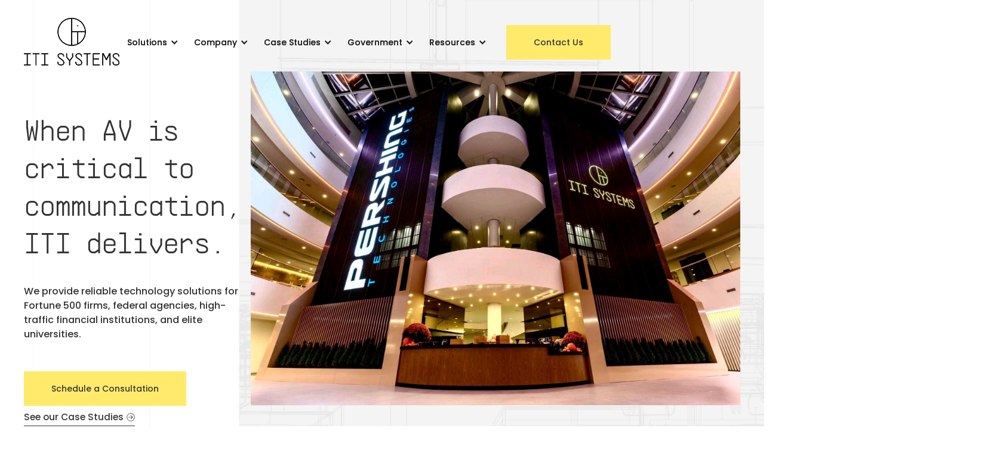

--- FILE ---
content_type: text/html
request_url: https://www.itisystems.com/
body_size: 6348
content:
<!DOCTYPE html><!-- Last Published: Tue Jan 06 2026 18:03:14 GMT+0000 (Coordinated Universal Time) --><html data-wf-domain="www.itisystems.com" data-wf-page="633c14fb12043d0b13325f4a" data-wf-site="633c14fb12043dff87325f49"><head><meta charset="utf-8"/><title>itisystems</title><meta content="width=device-width, initial-scale=1" name="viewport"/><link href="https://cdn.prod.website-files.com/633c14fb12043dff87325f49/css/itisystems.webflow.shared.682a0338a.css" rel="stylesheet" type="text/css" integrity="sha384-aCoDOKFtVdrEnRY9TfUJKtWWL2wK1eVQpcdCfiVk+2oK3zQRSa0Z7fQ/jtQm+N6g" crossorigin="anonymous"/><link href="https://fonts.googleapis.com" rel="preconnect"/><link href="https://fonts.gstatic.com" rel="preconnect" crossorigin="anonymous"/><script src="https://ajax.googleapis.com/ajax/libs/webfont/1.6.26/webfont.js" type="text/javascript"></script><script type="text/javascript">WebFont.load({  google: {    families: ["Poppins:regular,500,600"]  }});</script><script type="text/javascript">!function(o,c){var n=c.documentElement,t=" w-mod-";n.className+=t+"js",("ontouchstart"in o||o.DocumentTouch&&c instanceof DocumentTouch)&&(n.className+=t+"touch")}(window,document);</script><link href="https://cdn.prod.website-files.com/633c14fb12043dff87325f49/63725ba864be97301fc32ac4_ITI_Logo_BLK_favicon.png" rel="shortcut icon" type="image/x-icon"/><link href="https://cdn.prod.website-files.com/633c14fb12043dff87325f49/63725b4a13aeab07748af48b_ITI_Logo_BLK_webclip.png" rel="apple-touch-icon"/><script src="https://www.google.com/recaptcha/api.js" type="text/javascript"></script></head><body><div class="scripts w-embed"><style>
.overlay-lines {
pointer-events: none;
}
</style></div><div class="overlay-lines"><div class="overlay-lines-container"><div class="line-with-ov"></div><div class="line-with-ov"></div><div class="line-with-ov"></div><div class="line-with-ov"></div><div class="line-with-ov"></div><div class="line-with-ov"></div><div class="line-with-ov"></div></div></div><div class="nav-section"><div data-animation="default" data-collapse="medium" data-duration="400" data-easing="ease" data-easing2="ease" role="banner" class="navbar w-nav"><div class="nav-container"><a href="/" aria-current="page" class="logo-wrapper w-nav-brand w--current"><img src="https://cdn.prod.website-files.com/633c14fb12043dff87325f49/633c17ada93ff4a2adb065d7_asset%200.png" loading="lazy" alt="" class="img-logo"/></a><nav role="navigation" class="nav-menu w-nav-menu"><div data-hover="true" data-delay="0" class="dropdown w-dropdown"><div class="ddlink w-dropdown-toggle"><div>Solutions</div><div class="icon w-icon-dropdown-toggle"></div></div><nav class="dd-list w-dropdown-list"><div data-hover="true" data-delay="0" class="dd-r w-dropdown"><div class="dd-link v w-dropdown-toggle"><a href="/solutions/conference-and-collaboration" class="link-block w-inline-block"><div>Solutions</div></a><div class="arrow-rotate w-icon-dropdown-toggle"></div></div><nav class="dd-right w-dropdown-list"><a href="/solutions/conference-and-collaboration/enterprise" class="dd-link w-dropdown-link">Enterprise</a><a href="/solutions/conference-and-collaboration/education" class="dd-link w-dropdown-link">Education</a></nav></div><a href="/solutions/video-conferencing" class="dd-link w-dropdown-link">Video Conferencing</a><a href="/solutions/command-center" class="dd-link w-dropdown-link">Command Center</a><a href="/solutions/monitoring-solutions" class="dd-link w-dropdown-link">Monitoring Solutions</a><a href="/solutions/managed-services" class="dd-link w-dropdown-link">Managed Services</a><div data-hover="true" data-delay="0" class="dd-r w-dropdown"><div class="dd-link v w-dropdown-toggle"><a href="/solutions/vr-ar" class="link-block w-inline-block"><div>VR/AR</div></a><div class="arrow-rotate w-icon-dropdown-toggle"></div></div><nav class="dd-right w-dropdown-list"><a href="/vr-ar/varjo" class="dd-link w-dropdown-link">Varjo</a><a href="/vr-ar/custom-solutions" class="dd-link w-dropdown-link">Custom Solutions</a></nav></div><a href="https://catalog.itisystems.co/avcat/ctl19003/index.cfm" target="_blank" class="dd-link w-dropdown-link">ITI Systems Pro AV Catalog</a></nav></div><div data-hover="true" data-delay="0" class="dropdown w-dropdown"><div class="ddlink w-dropdown-toggle"><div>Company</div><div class="icon w-icon-dropdown-toggle"></div></div><nav class="dd-list w-dropdown-list"><a href="/solutions/company-history" class="dd-link w-dropdown-link">Company History</a><a href="/credentials-certifications" class="dd-link w-dropdown-link">Credentials and Certifications</a><a href="/company/partnerships" class="dd-link w-dropdown-link">Partnerships</a><a href="/company/washington-dc-headquarters" class="dd-link w-dropdown-link">Washington DC Headquarters</a><a href="/company/los-angeles-office" class="dd-link w-dropdown-link">Los Angeles Office</a></nav></div><div data-hover="true" data-delay="0" class="dropdown w-dropdown"><div class="ddlink w-dropdown-toggle"><div>Case Studies</div><div class="icon w-icon-dropdown-toggle"></div></div><nav class="dd-list w-dropdown-list"><a href="/case-studies/command-center-case-study" class="dd-link w-dropdown-link">Command Center Case Study</a><a href="/case-studies/nbc-universal" class="dd-link w-dropdown-link">Enterprise Case Study</a><a href="/case-studies/education-case-study" class="dd-link w-dropdown-link">Education Case Study</a><a href="/case-studies/vr-case-study" class="dd-link w-dropdown-link">VR Case Study</a></nav></div><div data-hover="true" data-delay="0" class="dropdown w-dropdown"><div class="ddlink w-dropdown-toggle"><div>Government</div><div class="icon w-icon-dropdown-toggle"></div></div><nav class="dd-list w-dropdown-list"><a href="/government" class="dd-link w-dropdown-link">Federal Capabilities</a><a href="/taaproducts" class="dd-link w-dropdown-link">TAA-Compliant Product Offering</a><a href="/sewp-vi-coming-soon-pending-award" class="dd-link w-dropdown-link">SEWP VI (Award Pending)</a></nav></div><div data-hover="true" data-delay="0" class="dropdown w-dropdown"><div class="ddlink w-dropdown-toggle"><div>Resources</div><div class="icon w-icon-dropdown-toggle"></div></div><nav class="dd-list w-dropdown-list"><a href="https://itisystems.zendesk.com" class="dd-link w-dropdown-link">Service Portal</a><a href="/company/partnerships" class="dd-link w-dropdown-link">Partnerships</a></nav></div><a href="/contact-us" class="btn left-m w-button">Contact Us</a></nav><div class="mb w-nav-button"><div class="w-icon-nav-menu"></div></div></div></div><div class="nav-overlay"></div></div><div class="nav-section"><div data-animation="default" data-collapse="medium" data-duration="400" data-easing="ease" data-easing2="ease" role="banner" class="navbar w-nav"><div class="nav-container"><a href="/" aria-current="page" class="logo-wrapper w-nav-brand w--current"><img src="https://cdn.prod.website-files.com/633c14fb12043dff87325f49/633c17ada93ff4a2adb065d7_asset%200.png" loading="lazy" alt="" class="img-logo"/></a><nav role="navigation" class="nav-menu w-nav-menu"><div data-hover="true" data-delay="0" class="dropdown w-dropdown"><div class="ddlink w-dropdown-toggle"><div>Solutions</div><div class="icon w-icon-dropdown-toggle"></div></div><nav class="dd-list w-dropdown-list"><div data-hover="true" data-delay="0" class="dd-r w-dropdown"><div class="dd-link v w-dropdown-toggle"><a href="/solutions/conference-and-collaboration" class="link-block w-inline-block"><div>Solutions</div></a><div class="arrow-rotate w-icon-dropdown-toggle"></div></div><nav class="dd-right w-dropdown-list"><a href="/solutions/conference-and-collaboration/enterprise" class="dd-link w-dropdown-link">Enterprise</a><a href="/solutions/conference-and-collaboration/education" class="dd-link w-dropdown-link">Education</a></nav></div><a href="/solutions/video-conferencing" class="dd-link w-dropdown-link">Video Conferencing</a><a href="/solutions/command-center" class="dd-link w-dropdown-link">Command Center</a><a href="/solutions/monitoring-solutions" class="dd-link w-dropdown-link">Monitoring Solutions</a><a href="/solutions/managed-services" class="dd-link w-dropdown-link">Managed Services</a><div data-hover="true" data-delay="0" class="dd-r w-dropdown"><div class="dd-link v w-dropdown-toggle"><a href="/solutions/vr-ar" class="link-block w-inline-block"><div>VR/AR</div></a><div class="arrow-rotate w-icon-dropdown-toggle"></div></div><nav class="dd-right w-dropdown-list"><a href="/vr-ar/varjo" class="dd-link w-dropdown-link">Varjo</a><a href="/vr-ar/custom-solutions" class="dd-link w-dropdown-link">Custom Solutions</a></nav></div><a href="https://catalog.itisystems.co/avcat/ctl19003/index.cfm" target="_blank" class="dd-link w-dropdown-link">ITI Systems Pro AV Catalog</a></nav></div><div data-hover="true" data-delay="0" class="dropdown w-dropdown"><div class="ddlink w-dropdown-toggle"><div>Company</div><div class="icon w-icon-dropdown-toggle"></div></div><nav class="dd-list w-dropdown-list"><a href="/solutions/company-history" class="dd-link w-dropdown-link">Company History</a><a href="/credentials-certifications" class="dd-link w-dropdown-link">Credentials and Certifications</a><a href="/company/partnerships" class="dd-link w-dropdown-link">Partnerships</a><a href="/company/washington-dc-headquarters" class="dd-link w-dropdown-link">Washington DC Headquarters</a><a href="/company/los-angeles-office" class="dd-link w-dropdown-link">Los Angeles Office</a></nav></div><div data-hover="true" data-delay="0" class="dropdown w-dropdown"><div class="ddlink w-dropdown-toggle"><div>Case Studies</div><div class="icon w-icon-dropdown-toggle"></div></div><nav class="dd-list w-dropdown-list"><a href="/case-studies/command-center-case-study" class="dd-link w-dropdown-link">Command Center Case Study</a><a href="/case-studies/nbc-universal" class="dd-link w-dropdown-link">Enterprise Case Study</a><a href="/case-studies/education-case-study" class="dd-link w-dropdown-link">Education Case Study</a><a href="/case-studies/vr-case-study" class="dd-link w-dropdown-link">VR Case Study</a></nav></div><div data-hover="true" data-delay="0" class="dropdown w-dropdown"><div class="ddlink w-dropdown-toggle"><div>Government</div><div class="icon w-icon-dropdown-toggle"></div></div><nav class="dd-list w-dropdown-list"><a href="/government" class="dd-link w-dropdown-link">Federal Capabilities</a><a href="/taaproducts" class="dd-link w-dropdown-link">TAA-Compliant Product Offering</a><a href="/sewp-vi-coming-soon-pending-award" class="dd-link w-dropdown-link">SEWP VI (Award Pending)</a></nav></div><div data-hover="true" data-delay="0" class="dropdown w-dropdown"><div class="ddlink w-dropdown-toggle"><div>Resources</div><div class="icon w-icon-dropdown-toggle"></div></div><nav class="dd-list w-dropdown-list"><a href="https://itisystems.zendesk.com" class="dd-link w-dropdown-link">Service Portal</a><a href="/company/partnerships" class="dd-link w-dropdown-link">Partnerships</a></nav></div><a href="/contact-us" class="btn left-m w-button">Contact Us</a></nav><div class="mb w-nav-button"><div class="w-icon-nav-menu"></div></div></div></div><div class="nav-overlay"></div></div><div class="hero-section"><div class="hero-wrapper"><div class="hero-container"><div class="hero-content r1"><h1 class="hero-h1">When AV is critical to communication, ITI delivers.</h1><p class="hero-p">We provide reliable technology solutions for Fortune 500 firms, federal agencies, high-traffic financial institutions, and elite universities.</p><a href="/contact-us" class="btn w-button">Schedule a Consultation</a><a href="/case-studies" class="wrapper-link-t w-inline-block"><div>See our Case Studies</div><img src="https://cdn.prod.website-files.com/633c14fb12043dff87325f49/633c24b488c935faaf80f5b4_right.svg" loading="lazy" alt="" class="arrow-circle"/></a></div><div class="hero-content large"><img src="https://cdn.prod.website-files.com/633c14fb12043dff87325f49/6377e5f03b4ebf85197ff854_image_2fb9d980-af38-4e4f-a106-c85e3cc54b0c20221118_135253.jpg" loading="lazy" width="1500" sizes="100vw" alt="" srcset="https://cdn.prod.website-files.com/633c14fb12043dff87325f49/6377e5f03b4ebf85197ff854_image_2fb9d980-af38-4e4f-a106-c85e3cc54b0c20221118_135253-p-500.jpg 500w, https://cdn.prod.website-files.com/633c14fb12043dff87325f49/6377e5f03b4ebf85197ff854_image_2fb9d980-af38-4e4f-a106-c85e3cc54b0c20221118_135253-p-800.jpg 800w, https://cdn.prod.website-files.com/633c14fb12043dff87325f49/6377e5f03b4ebf85197ff854_image_2fb9d980-af38-4e4f-a106-c85e3cc54b0c20221118_135253-p-1080.jpg 1080w, https://cdn.prod.website-files.com/633c14fb12043dff87325f49/6377e5f03b4ebf85197ff854_image_2fb9d980-af38-4e4f-a106-c85e3cc54b0c20221118_135253.jpg 2048w" class="img-hero-r-1"/><img src="https://cdn.prod.website-files.com/633c14fb12043dff87325f49/633c17ad12c2cf8f0f756991_asset%2012.png" loading="lazy" sizes="(max-width: 1173px) 100vw, 1173px" srcset="https://cdn.prod.website-files.com/633c14fb12043dff87325f49/633c17ad12c2cf8f0f756991_asset%2012-p-500.png 500w, https://cdn.prod.website-files.com/633c14fb12043dff87325f49/633c17ad12c2cf8f0f756991_asset%2012-p-800.png 800w, https://cdn.prod.website-files.com/633c14fb12043dff87325f49/633c17ad12c2cf8f0f756991_asset%2012.png 1173w" alt="" class="img-bg"/></div></div></div></div><div class="section"><div class="container"><div class="title-wrapper"><h2 class="section-title">Our Services</h2></div><div class="content-wrapper-s"><div class="w-layout-grid grid-3x"><div id="w-node-ef4dcaf4-a3ad-ddd0-a4b2-53358533fad8-13325f4a" class="feature-wrapper"><img src="https://cdn.prod.website-files.com/633c14fb12043dff87325f49/633c181fe59039b0bead17da_asset%202.png" loading="lazy" sizes="(max-width: 1500px) 100vw, 1500px" srcset="https://cdn.prod.website-files.com/633c14fb12043dff87325f49/633c181fe59039b0bead17da_asset%202-p-500.png 500w, https://cdn.prod.website-files.com/633c14fb12043dff87325f49/633c181fe59039b0bead17da_asset%202-p-800.png 800w, https://cdn.prod.website-files.com/633c14fb12043dff87325f49/633c181fe59039b0bead17da_asset%202-p-1080.png 1080w, https://cdn.prod.website-files.com/633c14fb12043dff87325f49/633c181fe59039b0bead17da_asset%202.png 1500w" alt="" class="feature-img"/><div class="content-wrapper-feature"><h3 class="h3-title">Conference &amp; Collaboration</h3><p class="p16">We design cutting edge spaces that work simply and reliably.</p></div><div class="color-feature"></div></div><div id="w-node-_0d41cc8c-1761-f629-bacd-bc64f88b51b9-13325f4a" class="feature-wrapper"><img src="https://cdn.prod.website-files.com/633c14fb12043dff87325f49/633c181e425c951fe8333fda_asset%203.jpeg" loading="lazy" sizes="(max-width: 1500px) 100vw, 1500px" srcset="https://cdn.prod.website-files.com/633c14fb12043dff87325f49/633c181e425c951fe8333fda_asset%203-p-500.jpeg 500w, https://cdn.prod.website-files.com/633c14fb12043dff87325f49/633c181e425c951fe8333fda_asset%203-p-800.jpeg 800w, https://cdn.prod.website-files.com/633c14fb12043dff87325f49/633c181e425c951fe8333fda_asset%203-p-1080.jpeg 1080w, https://cdn.prod.website-files.com/633c14fb12043dff87325f49/633c181e425c951fe8333fda_asset%203.jpeg 1500w" alt="" class="feature-img"/><div class="content-wrapper-feature"><h3 class="h3-title">Video Conferencing</h3><p class="p16">Our team can expertly deliver a secure, reliable VTC experience for your stakeholders based leveraging our extensive expertise and credentials.</p></div><div class="color-feature"></div></div><div id="w-node-_261036c4-28f1-a910-2822-b45402f99a1a-13325f4a" class="feature-wrapper"><img src="https://cdn.prod.website-files.com/633c14fb12043dff87325f49/633c181e739c794ff3ba59a0_asset%204.jpeg" loading="lazy" sizes="(max-width: 1500px) 100vw, 1500px" srcset="https://cdn.prod.website-files.com/633c14fb12043dff87325f49/633c181e739c794ff3ba59a0_asset%204-p-500.jpeg 500w, https://cdn.prod.website-files.com/633c14fb12043dff87325f49/633c181e739c794ff3ba59a0_asset%204-p-800.jpeg 800w, https://cdn.prod.website-files.com/633c14fb12043dff87325f49/633c181e739c794ff3ba59a0_asset%204-p-1080.jpeg 1080w, https://cdn.prod.website-files.com/633c14fb12043dff87325f49/633c181e739c794ff3ba59a0_asset%204.jpeg 1500w" alt="" class="feature-img"/><div class="content-wrapper-feature"><h3 class="h3-title">Command Center</h3><p class="p16">Mission-Critical Enterprise or Government command spaces require an experienced approach, our team has built some of the most secure spaces in the world!</p></div><div class="color-feature"></div></div><div id="w-node-dc29c583-63e1-f266-1817-e842e702a4e6-13325f4a" class="feature-wrapper"><img src="https://cdn.prod.website-files.com/633c14fb12043dff87325f49/633c181e9b819b6a31bbf416_asset%205.png" loading="lazy" sizes="(max-width: 1500px) 100vw, 1500px" srcset="https://cdn.prod.website-files.com/633c14fb12043dff87325f49/633c181e9b819b6a31bbf416_asset%205-p-500.png 500w, https://cdn.prod.website-files.com/633c14fb12043dff87325f49/633c181e9b819b6a31bbf416_asset%205-p-800.png 800w, https://cdn.prod.website-files.com/633c14fb12043dff87325f49/633c181e9b819b6a31bbf416_asset%205-p-1080.png 1080w, https://cdn.prod.website-files.com/633c14fb12043dff87325f49/633c181e9b819b6a31bbf416_asset%205.png 1500w" alt="" class="feature-img"/><div class="content-wrapper-feature"><h3 class="h3-title">Monitoring Solutions</h3><p class="p16">ITI Systems offers an extensive variety of monitoring solutions to fit your needs, including our proprietary Strack platform, as well as several leading partner solutions.</p></div><div class="color-feature"></div></div><div id="w-node-b12b46ca-4df1-0e8e-216f-4376dbb07d23-13325f4a" class="feature-wrapper"><img src="https://cdn.prod.website-files.com/633c14fb12043dff87325f49/633c181e059de407f9466b82_asset%206.jpeg" loading="lazy" sizes="(max-width: 1500px) 100vw, 1500px" srcset="https://cdn.prod.website-files.com/633c14fb12043dff87325f49/633c181e059de407f9466b82_asset%206-p-500.jpeg 500w, https://cdn.prod.website-files.com/633c14fb12043dff87325f49/633c181e059de407f9466b82_asset%206-p-800.jpeg 800w, https://cdn.prod.website-files.com/633c14fb12043dff87325f49/633c181e059de407f9466b82_asset%206-p-1080.jpeg 1080w, https://cdn.prod.website-files.com/633c14fb12043dff87325f49/633c181e059de407f9466b82_asset%206.jpeg 1500w" alt="" class="feature-img"/><div class="content-wrapper-feature"><h3 class="h3-title">Managed Services</h3><p class="p16">Our Managed Service offerings allow you to select an ongoing level of support that aligns with your organization, from system monitoring, on-premise offerings, to a holistic AVaaS approach, we have you covered.</p></div><div class="color-feature"></div></div><div id="w-node-_1fb4058b-6e2a-3af8-1d9f-2c7c97227591-13325f4a" class="feature-wrapper"><img src="https://cdn.prod.website-files.com/633c14fb12043dff87325f49/633c181d23534859a1976f01_asset%207.jpeg" loading="lazy" sizes="(max-width: 1500px) 100vw, 1500px" srcset="https://cdn.prod.website-files.com/633c14fb12043dff87325f49/633c181d23534859a1976f01_asset%207-p-500.jpeg 500w, https://cdn.prod.website-files.com/633c14fb12043dff87325f49/633c181d23534859a1976f01_asset%207-p-800.jpeg 800w, https://cdn.prod.website-files.com/633c14fb12043dff87325f49/633c181d23534859a1976f01_asset%207-p-1080.jpeg 1080w, https://cdn.prod.website-files.com/633c14fb12043dff87325f49/633c181d23534859a1976f01_asset%207.jpeg 1500w" alt="" class="feature-img"/><div class="content-wrapper-feature"><h3 class="h3-title">VR/AR</h3><p class="p16">ITI Systems partners with leading industry specialists to provide a one-stop approach to creating and supporting cutting-edge VR/AR implementations, including hardware, integration services and custom application development.</p></div><div class="color-feature"></div></div></div></div></div></div><div class="section relative"><div class="container"><div class="wrapper c"><div class="content _45 r1"><img src="https://cdn.prod.website-files.com/633c14fb12043dff87325f49/633c181e5ed3f7ff9d4709d0_asset%208.jpeg" loading="lazy" sizes="(max-width: 1500px) 100vw, 1500px" srcset="https://cdn.prod.website-files.com/633c14fb12043dff87325f49/633c181e5ed3f7ff9d4709d0_asset%208-p-500.jpeg 500w, https://cdn.prod.website-files.com/633c14fb12043dff87325f49/633c181e5ed3f7ff9d4709d0_asset%208-p-800.jpeg 800w, https://cdn.prod.website-files.com/633c14fb12043dff87325f49/633c181e5ed3f7ff9d4709d0_asset%208-p-1080.jpeg 1080w, https://cdn.prod.website-files.com/633c14fb12043dff87325f49/633c181e5ed3f7ff9d4709d0_asset%208.jpeg 1500w" alt=""/></div><div class="content _50 r1"><h3 class="h3-title">Complex Solutions,<br/>Reliably Delivered</h3><h2 class="section-title">Is Your AV Integrator a Vendor or a Partner?</h2><p class="p16">ITI Systems truly partners with our customers, creating lasting, trust-based relationships through consistently stellar delivery each and every time. ITI Systems has never missed a deadline in the history of our company!</p><div class="wrapper-link-normalize"><a href="/contact-us" class="wrapper-link-t w-inline-block"><div>Learn more about our solutions</div><img src="https://cdn.prod.website-files.com/633c14fb12043dff87325f49/633c24b488c935faaf80f5b4_right.svg" loading="lazy" alt="" class="arrow-circle"/></a></div></div></div></div><img src="https://cdn.prod.website-files.com/633c14fb12043dff87325f49/633c17ad78fdb5113e887e22_asset%2013.png" loading="lazy" alt="" class="img-spr"/></div><div class="section relative"><div class="container"><div class="wrapper c"><div class="content _50 r1"><h3 class="h3-title">About Us</h3><h2 class="section-title">Obsessed with Customer Success</h2><p class="p16">Every team member knows they make the difference between a completed project and an exceptional customer experience, which is what we deliver on each customer engagement.</p><div class="wrapper-link-normalize"><a href="/solutions/company-history" class="wrapper-link-t w-inline-block"><div>Learn more about us</div><img src="https://cdn.prod.website-files.com/633c14fb12043dff87325f49/633c24b488c935faaf80f5b4_right.svg" loading="lazy" alt="" class="arrow-circle"/></a></div></div><div class="content _45 r1"><img src="https://cdn.prod.website-files.com/633c14fb12043dff87325f49/633c181e0e43a9610294cb87_asset%209.jpeg" loading="lazy" sizes="(max-width: 1500px) 100vw, 1500px" srcset="https://cdn.prod.website-files.com/633c14fb12043dff87325f49/633c181e0e43a9610294cb87_asset%209-p-500.jpeg 500w, https://cdn.prod.website-files.com/633c14fb12043dff87325f49/633c181e0e43a9610294cb87_asset%209-p-800.jpeg 800w, https://cdn.prod.website-files.com/633c14fb12043dff87325f49/633c181e0e43a9610294cb87_asset%209-p-1080.jpeg 1080w, https://cdn.prod.website-files.com/633c14fb12043dff87325f49/633c181e0e43a9610294cb87_asset%209.jpeg 1500w" alt=""/></div></div></div><img src="https://cdn.prod.website-files.com/633c14fb12043dff87325f49/633c17ad425c956675333b44_asset%2014.png" loading="lazy" sizes="(max-width: 692px) 100vw, 692px" srcset="https://cdn.prod.website-files.com/633c14fb12043dff87325f49/633c17ad425c956675333b44_asset%2014-p-500.png 500w, https://cdn.prod.website-files.com/633c14fb12043dff87325f49/633c17ad425c956675333b44_asset%2014.png 692w" alt="" class="bg-small-im"/></div><div class="section"><div class="container"><div class="title-wrapper"><h3 class="h3-title">How it works</h3><h2 class="section-title">We make this really easy for you!</h2></div><div class="wrapper"><div class="content _33"><div class="wrapper-steps"><div class="step-n-wrapper">1</div><h3 class="h3-title">Schedule a Consultation</h3><p class="p16">We will develop a plan for success by learning more about your needs, budget, and timeline.</p></div></div><div class="content _33"><div class="wrapper-steps"><div class="step-n-wrapper">2</div><h3 class="h3-title">Create a Better User Experience</h3><p class="p16">Our Engineering, Technical and Project Management teams will design and seamlessly deploy the reliable and intuitive user experience your stakeholders demand, on time and on budget.</p></div></div><div class="content _33"><div class="wrapper-steps"><div class="step-n-wrapper">3</div><h3 class="h3-title">We Have You Covered</h3><p class="p16">ITI Systems supports all the systems we deploy and often systems we did not deploy to ensure our clients experience the highest level of customer satisfaction. ITI Systems is not a vendor, we are your technology partner.</p></div></div></div><div class="wrapper-btn-center"><div class="wrapper-link-normalize"><a href="/contact-us" class="wrapper-link-t w-inline-block"><div>Schedule a Consultation</div><img src="https://cdn.prod.website-files.com/633c14fb12043dff87325f49/633c24b488c935faaf80f5b4_right.svg" loading="lazy" alt="" class="arrow-circle"/></a></div></div></div></div><div class="section last"><div class="container relative"><div class="content"><div style="padding-top:56.17021276595745%" class="w-video w-embed"><iframe class="embedly-embed" src="//cdn.embedly.com/widgets/media.html?src=https%3A%2F%2Fwww.youtube.com%2Fembed%2FkrTXrOOsoxg%3Ffeature%3Doembed&display_name=YouTube&url=https%3A%2F%2Fwww.youtube.com%2Fwatch%3Fv%3DkrTXrOOsoxg&image=https%3A%2F%2Fi.ytimg.com%2Fvi%2FkrTXrOOsoxg%2Fhqdefault.jpg&key=96f1f04c5f4143bcb0f2e68c87d65feb&type=text%2Fhtml&schema=youtube" scrolling="no" allowfullscreen title="ITI Systems History"></iframe></div></div><div class="title-wrapper"><h2 class="section-title">Learn More About ITI Systems</h2><p class="p16">Founder Adam Weiner shares the history and future of ITI Systems.</p></div></div><img src="https://cdn.prod.website-files.com/633c14fb12043dff87325f49/633c17ad425c9500d7333b46_asset%2015.png" loading="lazy" sizes="(max-width: 1600px) 100vw, 1600px" srcset="https://cdn.prod.website-files.com/633c14fb12043dff87325f49/633c17ad425c9500d7333b46_asset%2015-p-500.png 500w, https://cdn.prod.website-files.com/633c14fb12043dff87325f49/633c17ad425c9500d7333b46_asset%2015-p-800.png 800w, https://cdn.prod.website-files.com/633c14fb12043dff87325f49/633c17ad425c9500d7333b46_asset%2015-p-1080.png 1080w, https://cdn.prod.website-files.com/633c14fb12043dff87325f49/633c17ad425c9500d7333b46_asset%2015-p-1600.png 1600w, https://cdn.prod.website-files.com/633c14fb12043dff87325f49/633c17ad425c9500d7333b46_asset%2015.png 1600w" alt="" class="img-abs-full"/></div><div class="section footer"><div class="container"><div class="footer-wrapper"><div class="title-wrapper"><h2 class="section-title">Obsessed with Customer Success</h2><a href="/contact-us" class="btn topm w-button">Schedule a Consultation</a><p class="p16 topm">It just takes a minute!</p></div></div><div class="w-layout-grid grid-footer"><div id="w-node-_775f3566-7115-23f7-bc3e-66a9c7e79e98-c7e79e8d" class="footer-wrap"><img src="https://cdn.prod.website-files.com/633c14fb12043dff87325f49/633c17ad8b25dc4c5ae3a88c_asset%2010.png" loading="lazy" alt="" class="img-logo ft"/><div class="phone-t">+1 (855) 805-4484</div><a href="mailto:info@itisystems.com" class="link-yellow">info@itisystems.com</a></div><div id="w-node-_775f3566-7115-23f7-bc3e-66a9c7e79e9e-c7e79e8d" class="footer-wrap"><h3 class="h3-title">Solutions</h3><a href="/solutions/conference-and-collaboration" class="link-white">Collaboration</a><a href="/solutions/video-conferencing" class="link-white">Video Conferencing</a><a href="/solutions/command-center" class="link-white">Command Center</a><a href="/solutions/monitoring-solutions" class="link-white">Monitoring Solutions</a><a href="/solutions/managed-services" class="link-white">Managed Services</a><a href="/solutions/vr-ar" class="link-white">VR/AR</a></div><div id="w-node-_775f3566-7115-23f7-bc3e-66a9c7e79ead-c7e79e8d" class="footer-wrap"><h3 class="h3-title">Site</h3><a href="/solutions/company-history" class="link-white">Company</a><a href="/service-portal-archived" class="link-white">Service Portal</a><a href="/case-studies" class="link-white">Case Studies</a><a href="/government" class="link-white">Government</a><a href="/contact-us" class="link-white">Contact us</a></div><div id="w-node-_775f3566-7115-23f7-bc3e-66a9c7e79eba-c7e79e8d" class="footer-wrap"><h3 class="h3-title">Subscribe to our newsletter</h3><p class="p16">Receive the latest news and articles sent to your inbox daily.</p><div class="w-form"><form id="email-form" name="email-form" data-name="Email Form" method="get" class="form" data-wf-page-id="633c14fb12043d0b13325f4a" data-wf-element-id="775f3566-7115-23f7-bc3e-66a9c7e79ec0"><input class="input w-input" maxlength="256" name="Email-2" data-name="Email 2" placeholder="Your Email" type="email" id="Email-2" required=""/><input type="submit" data-wait="Please wait..." class="btn auto w-button" value="Submit"/></form><div class="w-form-done"><div>Thank you! Your submission has been received!</div></div><div class="w-form-fail"><div>Oops! Something went wrong while submitting the form.</div></div></div></div></div><div class="p16">© 2026 ITI Systems</div></div></div><script src="https://d3e54v103j8qbb.cloudfront.net/js/jquery-3.5.1.min.dc5e7f18c8.js?site=633c14fb12043dff87325f49" type="text/javascript" integrity="sha256-9/aliU8dGd2tb6OSsuzixeV4y/faTqgFtohetphbbj0=" crossorigin="anonymous"></script><script src="https://cdn.prod.website-files.com/633c14fb12043dff87325f49/js/webflow.schunk.36b8fb49256177c8.js" type="text/javascript" integrity="sha384-4abIlA5/v7XaW1HMXKBgnUuhnjBYJ/Z9C1OSg4OhmVw9O3QeHJ/qJqFBERCDPv7G" crossorigin="anonymous"></script><script src="https://cdn.prod.website-files.com/633c14fb12043dff87325f49/js/webflow.schunk.5f539040db6b5679.js" type="text/javascript" integrity="sha384-LOrcUl5Zb2k+vpbbH6z+i77sfPqUdXvF7Qnq1bEKi6XSpHOzdd6KrxvbWz4uRq//" crossorigin="anonymous"></script><script src="https://cdn.prod.website-files.com/633c14fb12043dff87325f49/js/webflow.schunk.09e4ccce8c602ce3.js" type="text/javascript" integrity="sha384-buaDqiH4OoZDaJZdZasscmAiq+1GxEmcmuahkeqD0C8axbezzSn/EzysY/feH+dK" crossorigin="anonymous"></script><script src="https://cdn.prod.website-files.com/633c14fb12043dff87325f49/js/webflow.d487970a.6fdc3f8d81bf1869.js" type="text/javascript" integrity="sha384-obEaqYhIl75H9Qv91FdqvY4CPuZgczVcaCxn/Yf/TqYSgJMJLgCh+UZvtWeAjJnH" crossorigin="anonymous"></script></body></html>

--- FILE ---
content_type: text/css
request_url: https://cdn.prod.website-files.com/633c14fb12043dff87325f49/css/itisystems.webflow.shared.682a0338a.css
body_size: 12030
content:
html {
  -webkit-text-size-adjust: 100%;
  -ms-text-size-adjust: 100%;
  font-family: sans-serif;
}

body {
  margin: 0;
}

article, aside, details, figcaption, figure, footer, header, hgroup, main, menu, nav, section, summary {
  display: block;
}

audio, canvas, progress, video {
  vertical-align: baseline;
  display: inline-block;
}

audio:not([controls]) {
  height: 0;
  display: none;
}

[hidden], template {
  display: none;
}

a {
  background-color: #0000;
}

a:active, a:hover {
  outline: 0;
}

abbr[title] {
  border-bottom: 1px dotted;
}

b, strong {
  font-weight: bold;
}

dfn {
  font-style: italic;
}

h1 {
  margin: .67em 0;
  font-size: 2em;
}

mark {
  color: #000;
  background: #ff0;
}

small {
  font-size: 80%;
}

sub, sup {
  vertical-align: baseline;
  font-size: 75%;
  line-height: 0;
  position: relative;
}

sup {
  top: -.5em;
}

sub {
  bottom: -.25em;
}

img {
  border: 0;
}

svg:not(:root) {
  overflow: hidden;
}

hr {
  box-sizing: content-box;
  height: 0;
}

pre {
  overflow: auto;
}

code, kbd, pre, samp {
  font-family: monospace;
  font-size: 1em;
}

button, input, optgroup, select, textarea {
  color: inherit;
  font: inherit;
  margin: 0;
}

button {
  overflow: visible;
}

button, select {
  text-transform: none;
}

button, html input[type="button"], input[type="reset"] {
  -webkit-appearance: button;
  cursor: pointer;
}

button[disabled], html input[disabled] {
  cursor: default;
}

button::-moz-focus-inner, input::-moz-focus-inner {
  border: 0;
  padding: 0;
}

input {
  line-height: normal;
}

input[type="checkbox"], input[type="radio"] {
  box-sizing: border-box;
  padding: 0;
}

input[type="number"]::-webkit-inner-spin-button, input[type="number"]::-webkit-outer-spin-button {
  height: auto;
}

input[type="search"] {
  -webkit-appearance: none;
}

input[type="search"]::-webkit-search-cancel-button, input[type="search"]::-webkit-search-decoration {
  -webkit-appearance: none;
}

legend {
  border: 0;
  padding: 0;
}

textarea {
  overflow: auto;
}

optgroup {
  font-weight: bold;
}

table {
  border-collapse: collapse;
  border-spacing: 0;
}

td, th {
  padding: 0;
}

@font-face {
  font-family: webflow-icons;
  src: url("[data-uri]") format("truetype");
  font-weight: normal;
  font-style: normal;
}

[class^="w-icon-"], [class*=" w-icon-"] {
  speak: none;
  font-variant: normal;
  text-transform: none;
  -webkit-font-smoothing: antialiased;
  -moz-osx-font-smoothing: grayscale;
  font-style: normal;
  font-weight: normal;
  line-height: 1;
  font-family: webflow-icons !important;
}

.w-icon-slider-right:before {
  content: "";
}

.w-icon-slider-left:before {
  content: "";
}

.w-icon-nav-menu:before {
  content: "";
}

.w-icon-arrow-down:before, .w-icon-dropdown-toggle:before {
  content: "";
}

.w-icon-file-upload-remove:before {
  content: "";
}

.w-icon-file-upload-icon:before {
  content: "";
}

* {
  box-sizing: border-box;
}

html {
  height: 100%;
}

body {
  color: #333;
  background-color: #fff;
  min-height: 100%;
  margin: 0;
  font-family: Arial, sans-serif;
  font-size: 14px;
  line-height: 20px;
}

img {
  vertical-align: middle;
  max-width: 100%;
  display: inline-block;
}

html.w-mod-touch * {
  background-attachment: scroll !important;
}

.w-block {
  display: block;
}

.w-inline-block {
  max-width: 100%;
  display: inline-block;
}

.w-clearfix:before, .w-clearfix:after {
  content: " ";
  grid-area: 1 / 1 / 2 / 2;
  display: table;
}

.w-clearfix:after {
  clear: both;
}

.w-hidden {
  display: none;
}

.w-button {
  color: #fff;
  line-height: inherit;
  cursor: pointer;
  background-color: #3898ec;
  border: 0;
  border-radius: 0;
  padding: 9px 15px;
  text-decoration: none;
  display: inline-block;
}

input.w-button {
  -webkit-appearance: button;
}

html[data-w-dynpage] [data-w-cloak] {
  color: #0000 !important;
}

.w-code-block {
  margin: unset;
}

pre.w-code-block code {
  all: inherit;
}

.w-optimization {
  display: contents;
}

.w-webflow-badge, .w-webflow-badge > img {
  box-sizing: unset;
  width: unset;
  height: unset;
  max-height: unset;
  max-width: unset;
  min-height: unset;
  min-width: unset;
  margin: unset;
  padding: unset;
  float: unset;
  clear: unset;
  border: unset;
  border-radius: unset;
  background: unset;
  background-image: unset;
  background-position: unset;
  background-size: unset;
  background-repeat: unset;
  background-origin: unset;
  background-clip: unset;
  background-attachment: unset;
  background-color: unset;
  box-shadow: unset;
  transform: unset;
  direction: unset;
  font-family: unset;
  font-weight: unset;
  color: unset;
  font-size: unset;
  line-height: unset;
  font-style: unset;
  font-variant: unset;
  text-align: unset;
  letter-spacing: unset;
  -webkit-text-decoration: unset;
  text-decoration: unset;
  text-indent: unset;
  text-transform: unset;
  list-style-type: unset;
  text-shadow: unset;
  vertical-align: unset;
  cursor: unset;
  white-space: unset;
  word-break: unset;
  word-spacing: unset;
  word-wrap: unset;
  transition: unset;
}

.w-webflow-badge {
  white-space: nowrap;
  cursor: pointer;
  box-shadow: 0 0 0 1px #0000001a, 0 1px 3px #0000001a;
  visibility: visible !important;
  opacity: 1 !important;
  z-index: 2147483647 !important;
  color: #aaadb0 !important;
  overflow: unset !important;
  background-color: #fff !important;
  border-radius: 3px !important;
  width: auto !important;
  height: auto !important;
  margin: 0 !important;
  padding: 6px !important;
  font-size: 12px !important;
  line-height: 14px !important;
  text-decoration: none !important;
  display: inline-block !important;
  position: fixed !important;
  inset: auto 12px 12px auto !important;
  transform: none !important;
}

.w-webflow-badge > img {
  position: unset;
  visibility: unset !important;
  opacity: 1 !important;
  vertical-align: middle !important;
  display: inline-block !important;
}

h1, h2, h3, h4, h5, h6 {
  margin-bottom: 10px;
  font-weight: bold;
}

h1 {
  margin-top: 20px;
  font-size: 38px;
  line-height: 44px;
}

h2 {
  margin-top: 20px;
  font-size: 32px;
  line-height: 36px;
}

h3 {
  margin-top: 20px;
  font-size: 24px;
  line-height: 30px;
}

h4 {
  margin-top: 10px;
  font-size: 18px;
  line-height: 24px;
}

h5 {
  margin-top: 10px;
  font-size: 14px;
  line-height: 20px;
}

h6 {
  margin-top: 10px;
  font-size: 12px;
  line-height: 18px;
}

p {
  margin-top: 0;
  margin-bottom: 10px;
}

blockquote {
  border-left: 5px solid #e2e2e2;
  margin: 0 0 10px;
  padding: 10px 20px;
  font-size: 18px;
  line-height: 22px;
}

figure {
  margin: 0 0 10px;
}

figcaption {
  text-align: center;
  margin-top: 5px;
}

ul, ol {
  margin-top: 0;
  margin-bottom: 10px;
  padding-left: 40px;
}

.w-list-unstyled {
  padding-left: 0;
  list-style: none;
}

.w-embed:before, .w-embed:after {
  content: " ";
  grid-area: 1 / 1 / 2 / 2;
  display: table;
}

.w-embed:after {
  clear: both;
}

.w-video {
  width: 100%;
  padding: 0;
  position: relative;
}

.w-video iframe, .w-video object, .w-video embed {
  border: none;
  width: 100%;
  height: 100%;
  position: absolute;
  top: 0;
  left: 0;
}

fieldset {
  border: 0;
  margin: 0;
  padding: 0;
}

button, [type="button"], [type="reset"] {
  cursor: pointer;
  -webkit-appearance: button;
  border: 0;
}

.w-form {
  margin: 0 0 15px;
}

.w-form-done {
  text-align: center;
  background-color: #ddd;
  padding: 20px;
  display: none;
}

.w-form-fail {
  background-color: #ffdede;
  margin-top: 10px;
  padding: 10px;
  display: none;
}

label {
  margin-bottom: 5px;
  font-weight: bold;
  display: block;
}

.w-input, .w-select {
  color: #333;
  vertical-align: middle;
  background-color: #fff;
  border: 1px solid #ccc;
  width: 100%;
  height: 38px;
  margin-bottom: 10px;
  padding: 8px 12px;
  font-size: 14px;
  line-height: 1.42857;
  display: block;
}

.w-input::placeholder, .w-select::placeholder {
  color: #999;
}

.w-input:focus, .w-select:focus {
  border-color: #3898ec;
  outline: 0;
}

.w-input[disabled], .w-select[disabled], .w-input[readonly], .w-select[readonly], fieldset[disabled] .w-input, fieldset[disabled] .w-select {
  cursor: not-allowed;
}

.w-input[disabled]:not(.w-input-disabled), .w-select[disabled]:not(.w-input-disabled), .w-input[readonly], .w-select[readonly], fieldset[disabled]:not(.w-input-disabled) .w-input, fieldset[disabled]:not(.w-input-disabled) .w-select {
  background-color: #eee;
}

textarea.w-input, textarea.w-select {
  height: auto;
}

.w-select {
  background-color: #f3f3f3;
}

.w-select[multiple] {
  height: auto;
}

.w-form-label {
  cursor: pointer;
  margin-bottom: 0;
  font-weight: normal;
  display: inline-block;
}

.w-radio {
  margin-bottom: 5px;
  padding-left: 20px;
  display: block;
}

.w-radio:before, .w-radio:after {
  content: " ";
  grid-area: 1 / 1 / 2 / 2;
  display: table;
}

.w-radio:after {
  clear: both;
}

.w-radio-input {
  float: left;
  margin: 3px 0 0 -20px;
  line-height: normal;
}

.w-file-upload {
  margin-bottom: 10px;
  display: block;
}

.w-file-upload-input {
  opacity: 0;
  z-index: -100;
  width: .1px;
  height: .1px;
  position: absolute;
  overflow: hidden;
}

.w-file-upload-default, .w-file-upload-uploading, .w-file-upload-success {
  color: #333;
  display: inline-block;
}

.w-file-upload-error {
  margin-top: 10px;
  display: block;
}

.w-file-upload-default.w-hidden, .w-file-upload-uploading.w-hidden, .w-file-upload-error.w-hidden, .w-file-upload-success.w-hidden {
  display: none;
}

.w-file-upload-uploading-btn {
  cursor: pointer;
  background-color: #fafafa;
  border: 1px solid #ccc;
  margin: 0;
  padding: 8px 12px;
  font-size: 14px;
  font-weight: normal;
  display: flex;
}

.w-file-upload-file {
  background-color: #fafafa;
  border: 1px solid #ccc;
  flex-grow: 1;
  justify-content: space-between;
  margin: 0;
  padding: 8px 9px 8px 11px;
  display: flex;
}

.w-file-upload-file-name {
  font-size: 14px;
  font-weight: normal;
  display: block;
}

.w-file-remove-link {
  cursor: pointer;
  width: auto;
  height: auto;
  margin-top: 3px;
  margin-left: 10px;
  padding: 3px;
  display: block;
}

.w-icon-file-upload-remove {
  margin: auto;
  font-size: 10px;
}

.w-file-upload-error-msg {
  color: #ea384c;
  padding: 2px 0;
  display: inline-block;
}

.w-file-upload-info {
  padding: 0 12px;
  line-height: 38px;
  display: inline-block;
}

.w-file-upload-label {
  cursor: pointer;
  background-color: #fafafa;
  border: 1px solid #ccc;
  margin: 0;
  padding: 8px 12px;
  font-size: 14px;
  font-weight: normal;
  display: inline-block;
}

.w-icon-file-upload-icon, .w-icon-file-upload-uploading {
  width: 20px;
  margin-right: 8px;
  display: inline-block;
}

.w-icon-file-upload-uploading {
  height: 20px;
}

.w-container {
  max-width: 940px;
  margin-left: auto;
  margin-right: auto;
}

.w-container:before, .w-container:after {
  content: " ";
  grid-area: 1 / 1 / 2 / 2;
  display: table;
}

.w-container:after {
  clear: both;
}

.w-container .w-row {
  margin-left: -10px;
  margin-right: -10px;
}

.w-row:before, .w-row:after {
  content: " ";
  grid-area: 1 / 1 / 2 / 2;
  display: table;
}

.w-row:after {
  clear: both;
}

.w-row .w-row {
  margin-left: 0;
  margin-right: 0;
}

.w-col {
  float: left;
  width: 100%;
  min-height: 1px;
  padding-left: 10px;
  padding-right: 10px;
  position: relative;
}

.w-col .w-col {
  padding-left: 0;
  padding-right: 0;
}

.w-col-1 {
  width: 8.33333%;
}

.w-col-2 {
  width: 16.6667%;
}

.w-col-3 {
  width: 25%;
}

.w-col-4 {
  width: 33.3333%;
}

.w-col-5 {
  width: 41.6667%;
}

.w-col-6 {
  width: 50%;
}

.w-col-7 {
  width: 58.3333%;
}

.w-col-8 {
  width: 66.6667%;
}

.w-col-9 {
  width: 75%;
}

.w-col-10 {
  width: 83.3333%;
}

.w-col-11 {
  width: 91.6667%;
}

.w-col-12 {
  width: 100%;
}

.w-hidden-main {
  display: none !important;
}

@media screen and (max-width: 991px) {
  .w-container {
    max-width: 728px;
  }

  .w-hidden-main {
    display: inherit !important;
  }

  .w-hidden-medium {
    display: none !important;
  }

  .w-col-medium-1 {
    width: 8.33333%;
  }

  .w-col-medium-2 {
    width: 16.6667%;
  }

  .w-col-medium-3 {
    width: 25%;
  }

  .w-col-medium-4 {
    width: 33.3333%;
  }

  .w-col-medium-5 {
    width: 41.6667%;
  }

  .w-col-medium-6 {
    width: 50%;
  }

  .w-col-medium-7 {
    width: 58.3333%;
  }

  .w-col-medium-8 {
    width: 66.6667%;
  }

  .w-col-medium-9 {
    width: 75%;
  }

  .w-col-medium-10 {
    width: 83.3333%;
  }

  .w-col-medium-11 {
    width: 91.6667%;
  }

  .w-col-medium-12 {
    width: 100%;
  }

  .w-col-stack {
    width: 100%;
    left: auto;
    right: auto;
  }
}

@media screen and (max-width: 767px) {
  .w-hidden-main, .w-hidden-medium {
    display: inherit !important;
  }

  .w-hidden-small {
    display: none !important;
  }

  .w-row, .w-container .w-row {
    margin-left: 0;
    margin-right: 0;
  }

  .w-col {
    width: 100%;
    left: auto;
    right: auto;
  }

  .w-col-small-1 {
    width: 8.33333%;
  }

  .w-col-small-2 {
    width: 16.6667%;
  }

  .w-col-small-3 {
    width: 25%;
  }

  .w-col-small-4 {
    width: 33.3333%;
  }

  .w-col-small-5 {
    width: 41.6667%;
  }

  .w-col-small-6 {
    width: 50%;
  }

  .w-col-small-7 {
    width: 58.3333%;
  }

  .w-col-small-8 {
    width: 66.6667%;
  }

  .w-col-small-9 {
    width: 75%;
  }

  .w-col-small-10 {
    width: 83.3333%;
  }

  .w-col-small-11 {
    width: 91.6667%;
  }

  .w-col-small-12 {
    width: 100%;
  }
}

@media screen and (max-width: 479px) {
  .w-container {
    max-width: none;
  }

  .w-hidden-main, .w-hidden-medium, .w-hidden-small {
    display: inherit !important;
  }

  .w-hidden-tiny {
    display: none !important;
  }

  .w-col {
    width: 100%;
  }

  .w-col-tiny-1 {
    width: 8.33333%;
  }

  .w-col-tiny-2 {
    width: 16.6667%;
  }

  .w-col-tiny-3 {
    width: 25%;
  }

  .w-col-tiny-4 {
    width: 33.3333%;
  }

  .w-col-tiny-5 {
    width: 41.6667%;
  }

  .w-col-tiny-6 {
    width: 50%;
  }

  .w-col-tiny-7 {
    width: 58.3333%;
  }

  .w-col-tiny-8 {
    width: 66.6667%;
  }

  .w-col-tiny-9 {
    width: 75%;
  }

  .w-col-tiny-10 {
    width: 83.3333%;
  }

  .w-col-tiny-11 {
    width: 91.6667%;
  }

  .w-col-tiny-12 {
    width: 100%;
  }
}

.w-widget {
  position: relative;
}

.w-widget-map {
  width: 100%;
  height: 400px;
}

.w-widget-map label {
  width: auto;
  display: inline;
}

.w-widget-map img {
  max-width: inherit;
}

.w-widget-map .gm-style-iw {
  text-align: center;
}

.w-widget-map .gm-style-iw > button {
  display: none !important;
}

.w-widget-twitter {
  overflow: hidden;
}

.w-widget-twitter-count-shim {
  vertical-align: top;
  text-align: center;
  background: #fff;
  border: 1px solid #758696;
  border-radius: 3px;
  width: 28px;
  height: 20px;
  display: inline-block;
  position: relative;
}

.w-widget-twitter-count-shim * {
  pointer-events: none;
  -webkit-user-select: none;
  user-select: none;
}

.w-widget-twitter-count-shim .w-widget-twitter-count-inner {
  text-align: center;
  color: #999;
  font-family: serif;
  font-size: 15px;
  line-height: 12px;
  position: relative;
}

.w-widget-twitter-count-shim .w-widget-twitter-count-clear {
  display: block;
  position: relative;
}

.w-widget-twitter-count-shim.w--large {
  width: 36px;
  height: 28px;
}

.w-widget-twitter-count-shim.w--large .w-widget-twitter-count-inner {
  font-size: 18px;
  line-height: 18px;
}

.w-widget-twitter-count-shim:not(.w--vertical) {
  margin-left: 5px;
  margin-right: 8px;
}

.w-widget-twitter-count-shim:not(.w--vertical).w--large {
  margin-left: 6px;
}

.w-widget-twitter-count-shim:not(.w--vertical):before, .w-widget-twitter-count-shim:not(.w--vertical):after {
  content: " ";
  pointer-events: none;
  border: solid #0000;
  width: 0;
  height: 0;
  position: absolute;
  top: 50%;
  left: 0;
}

.w-widget-twitter-count-shim:not(.w--vertical):before {
  border-width: 4px;
  border-color: #75869600 #5d6c7b #75869600 #75869600;
  margin-top: -4px;
  margin-left: -9px;
}

.w-widget-twitter-count-shim:not(.w--vertical).w--large:before {
  border-width: 5px;
  margin-top: -5px;
  margin-left: -10px;
}

.w-widget-twitter-count-shim:not(.w--vertical):after {
  border-width: 4px;
  border-color: #fff0 #fff #fff0 #fff0;
  margin-top: -4px;
  margin-left: -8px;
}

.w-widget-twitter-count-shim:not(.w--vertical).w--large:after {
  border-width: 5px;
  margin-top: -5px;
  margin-left: -9px;
}

.w-widget-twitter-count-shim.w--vertical {
  width: 61px;
  height: 33px;
  margin-bottom: 8px;
}

.w-widget-twitter-count-shim.w--vertical:before, .w-widget-twitter-count-shim.w--vertical:after {
  content: " ";
  pointer-events: none;
  border: solid #0000;
  width: 0;
  height: 0;
  position: absolute;
  top: 100%;
  left: 50%;
}

.w-widget-twitter-count-shim.w--vertical:before {
  border-width: 5px;
  border-color: #5d6c7b #75869600 #75869600;
  margin-left: -5px;
}

.w-widget-twitter-count-shim.w--vertical:after {
  border-width: 4px;
  border-color: #fff #fff0 #fff0;
  margin-left: -4px;
}

.w-widget-twitter-count-shim.w--vertical .w-widget-twitter-count-inner {
  font-size: 18px;
  line-height: 22px;
}

.w-widget-twitter-count-shim.w--vertical.w--large {
  width: 76px;
}

.w-background-video {
  color: #fff;
  height: 500px;
  position: relative;
  overflow: hidden;
}

.w-background-video > video {
  object-fit: cover;
  z-index: -100;
  background-position: 50%;
  background-size: cover;
  width: 100%;
  height: 100%;
  margin: auto;
  position: absolute;
  inset: -100%;
}

.w-background-video > video::-webkit-media-controls-start-playback-button {
  -webkit-appearance: none;
  display: none !important;
}

.w-background-video--control {
  background-color: #0000;
  padding: 0;
  position: absolute;
  bottom: 1em;
  right: 1em;
}

.w-background-video--control > [hidden] {
  display: none !important;
}

.w-slider {
  text-align: center;
  clear: both;
  -webkit-tap-highlight-color: #0000;
  tap-highlight-color: #0000;
  background: #ddd;
  height: 300px;
  position: relative;
}

.w-slider-mask {
  z-index: 1;
  white-space: nowrap;
  height: 100%;
  display: block;
  position: relative;
  left: 0;
  right: 0;
  overflow: hidden;
}

.w-slide {
  vertical-align: top;
  white-space: normal;
  text-align: left;
  width: 100%;
  height: 100%;
  display: inline-block;
  position: relative;
}

.w-slider-nav {
  z-index: 2;
  text-align: center;
  -webkit-tap-highlight-color: #0000;
  tap-highlight-color: #0000;
  height: 40px;
  margin: auto;
  padding-top: 10px;
  position: absolute;
  inset: auto 0 0;
}

.w-slider-nav.w-round > div {
  border-radius: 100%;
}

.w-slider-nav.w-num > div {
  font-size: inherit;
  line-height: inherit;
  width: auto;
  height: auto;
  padding: .2em .5em;
}

.w-slider-nav.w-shadow > div {
  box-shadow: 0 0 3px #3336;
}

.w-slider-nav-invert {
  color: #fff;
}

.w-slider-nav-invert > div {
  background-color: #2226;
}

.w-slider-nav-invert > div.w-active {
  background-color: #222;
}

.w-slider-dot {
  cursor: pointer;
  background-color: #fff6;
  width: 1em;
  height: 1em;
  margin: 0 3px .5em;
  transition: background-color .1s, color .1s;
  display: inline-block;
  position: relative;
}

.w-slider-dot.w-active {
  background-color: #fff;
}

.w-slider-dot:focus {
  outline: none;
  box-shadow: 0 0 0 2px #fff;
}

.w-slider-dot:focus.w-active {
  box-shadow: none;
}

.w-slider-arrow-left, .w-slider-arrow-right {
  cursor: pointer;
  color: #fff;
  -webkit-tap-highlight-color: #0000;
  tap-highlight-color: #0000;
  -webkit-user-select: none;
  user-select: none;
  width: 80px;
  margin: auto;
  font-size: 40px;
  position: absolute;
  inset: 0;
  overflow: hidden;
}

.w-slider-arrow-left [class^="w-icon-"], .w-slider-arrow-right [class^="w-icon-"], .w-slider-arrow-left [class*=" w-icon-"], .w-slider-arrow-right [class*=" w-icon-"] {
  position: absolute;
}

.w-slider-arrow-left:focus, .w-slider-arrow-right:focus {
  outline: 0;
}

.w-slider-arrow-left {
  z-index: 3;
  right: auto;
}

.w-slider-arrow-right {
  z-index: 4;
  left: auto;
}

.w-icon-slider-left, .w-icon-slider-right {
  width: 1em;
  height: 1em;
  margin: auto;
  inset: 0;
}

.w-slider-aria-label {
  clip: rect(0 0 0 0);
  border: 0;
  width: 1px;
  height: 1px;
  margin: -1px;
  padding: 0;
  position: absolute;
  overflow: hidden;
}

.w-slider-force-show {
  display: block !important;
}

.w-dropdown {
  text-align: left;
  z-index: 900;
  margin-left: auto;
  margin-right: auto;
  display: inline-block;
  position: relative;
}

.w-dropdown-btn, .w-dropdown-toggle, .w-dropdown-link {
  vertical-align: top;
  color: #222;
  text-align: left;
  white-space: nowrap;
  margin-left: auto;
  margin-right: auto;
  padding: 20px;
  text-decoration: none;
  position: relative;
}

.w-dropdown-toggle {
  -webkit-user-select: none;
  user-select: none;
  cursor: pointer;
  padding-right: 40px;
  display: inline-block;
}

.w-dropdown-toggle:focus {
  outline: 0;
}

.w-icon-dropdown-toggle {
  width: 1em;
  height: 1em;
  margin: auto 20px auto auto;
  position: absolute;
  top: 0;
  bottom: 0;
  right: 0;
}

.w-dropdown-list {
  background: #ddd;
  min-width: 100%;
  display: none;
  position: absolute;
}

.w-dropdown-list.w--open {
  display: block;
}

.w-dropdown-link {
  color: #222;
  padding: 10px 20px;
  display: block;
}

.w-dropdown-link.w--current {
  color: #0082f3;
}

.w-dropdown-link:focus {
  outline: 0;
}

@media screen and (max-width: 767px) {
  .w-nav-brand {
    padding-left: 10px;
  }
}

.w-lightbox-backdrop {
  cursor: auto;
  letter-spacing: normal;
  text-indent: 0;
  text-shadow: none;
  text-transform: none;
  visibility: visible;
  white-space: normal;
  word-break: normal;
  word-spacing: normal;
  word-wrap: normal;
  color: #fff;
  text-align: center;
  z-index: 2000;
  opacity: 0;
  -webkit-user-select: none;
  -moz-user-select: none;
  -webkit-tap-highlight-color: transparent;
  background: #000000e6;
  outline: 0;
  font-family: Helvetica Neue, Helvetica, Ubuntu, Segoe UI, Verdana, sans-serif;
  font-size: 17px;
  font-style: normal;
  font-weight: 300;
  line-height: 1.2;
  list-style: disc;
  position: fixed;
  inset: 0;
  -webkit-transform: translate(0);
}

.w-lightbox-backdrop, .w-lightbox-container {
  -webkit-overflow-scrolling: touch;
  height: 100%;
  overflow: auto;
}

.w-lightbox-content {
  height: 100vh;
  position: relative;
  overflow: hidden;
}

.w-lightbox-view {
  opacity: 0;
  width: 100vw;
  height: 100vh;
  position: absolute;
}

.w-lightbox-view:before {
  content: "";
  height: 100vh;
}

.w-lightbox-group, .w-lightbox-group .w-lightbox-view, .w-lightbox-group .w-lightbox-view:before {
  height: 86vh;
}

.w-lightbox-frame, .w-lightbox-view:before {
  vertical-align: middle;
  display: inline-block;
}

.w-lightbox-figure {
  margin: 0;
  position: relative;
}

.w-lightbox-group .w-lightbox-figure {
  cursor: pointer;
}

.w-lightbox-img {
  width: auto;
  max-width: none;
  height: auto;
}

.w-lightbox-image {
  float: none;
  max-width: 100vw;
  max-height: 100vh;
  display: block;
}

.w-lightbox-group .w-lightbox-image {
  max-height: 86vh;
}

.w-lightbox-caption {
  text-align: left;
  text-overflow: ellipsis;
  white-space: nowrap;
  background: #0006;
  padding: .5em 1em;
  position: absolute;
  bottom: 0;
  left: 0;
  right: 0;
  overflow: hidden;
}

.w-lightbox-embed {
  width: 100%;
  height: 100%;
  position: absolute;
  inset: 0;
}

.w-lightbox-control {
  cursor: pointer;
  background-position: center;
  background-repeat: no-repeat;
  background-size: 24px;
  width: 4em;
  transition: all .3s;
  position: absolute;
  top: 0;
}

.w-lightbox-left {
  background-image: url("[data-uri]");
  display: none;
  bottom: 0;
  left: 0;
}

.w-lightbox-right {
  background-image: url("[data-uri]");
  display: none;
  bottom: 0;
  right: 0;
}

.w-lightbox-close {
  background-image: url("[data-uri]");
  background-size: 18px;
  height: 2.6em;
  right: 0;
}

.w-lightbox-strip {
  white-space: nowrap;
  padding: 0 1vh;
  line-height: 0;
  position: absolute;
  bottom: 0;
  left: 0;
  right: 0;
  overflow: auto hidden;
}

.w-lightbox-item {
  box-sizing: content-box;
  cursor: pointer;
  width: 10vh;
  padding: 2vh 1vh;
  display: inline-block;
  -webkit-transform: translate3d(0, 0, 0);
}

.w-lightbox-active {
  opacity: .3;
}

.w-lightbox-thumbnail {
  background: #222;
  height: 10vh;
  position: relative;
  overflow: hidden;
}

.w-lightbox-thumbnail-image {
  position: absolute;
  top: 0;
  left: 0;
}

.w-lightbox-thumbnail .w-lightbox-tall {
  width: 100%;
  top: 50%;
  transform: translate(0, -50%);
}

.w-lightbox-thumbnail .w-lightbox-wide {
  height: 100%;
  left: 50%;
  transform: translate(-50%);
}

.w-lightbox-spinner {
  box-sizing: border-box;
  border: 5px solid #0006;
  border-radius: 50%;
  width: 40px;
  height: 40px;
  margin-top: -20px;
  margin-left: -20px;
  animation: .8s linear infinite spin;
  position: absolute;
  top: 50%;
  left: 50%;
}

.w-lightbox-spinner:after {
  content: "";
  border: 3px solid #0000;
  border-bottom-color: #fff;
  border-radius: 50%;
  position: absolute;
  inset: -4px;
}

.w-lightbox-hide {
  display: none;
}

.w-lightbox-noscroll {
  overflow: hidden;
}

@media (min-width: 768px) {
  .w-lightbox-content {
    height: 96vh;
    margin-top: 2vh;
  }

  .w-lightbox-view, .w-lightbox-view:before {
    height: 96vh;
  }

  .w-lightbox-group, .w-lightbox-group .w-lightbox-view, .w-lightbox-group .w-lightbox-view:before {
    height: 84vh;
  }

  .w-lightbox-image {
    max-width: 96vw;
    max-height: 96vh;
  }

  .w-lightbox-group .w-lightbox-image {
    max-width: 82.3vw;
    max-height: 84vh;
  }

  .w-lightbox-left, .w-lightbox-right {
    opacity: .5;
    display: block;
  }

  .w-lightbox-close {
    opacity: .8;
  }

  .w-lightbox-control:hover {
    opacity: 1;
  }
}

.w-lightbox-inactive, .w-lightbox-inactive:hover {
  opacity: 0;
}

.w-richtext:before, .w-richtext:after {
  content: " ";
  grid-area: 1 / 1 / 2 / 2;
  display: table;
}

.w-richtext:after {
  clear: both;
}

.w-richtext[contenteditable="true"]:before, .w-richtext[contenteditable="true"]:after {
  white-space: initial;
}

.w-richtext ol, .w-richtext ul {
  overflow: hidden;
}

.w-richtext .w-richtext-figure-selected.w-richtext-figure-type-video div:after, .w-richtext .w-richtext-figure-selected[data-rt-type="video"] div:after, .w-richtext .w-richtext-figure-selected.w-richtext-figure-type-image div, .w-richtext .w-richtext-figure-selected[data-rt-type="image"] div {
  outline: 2px solid #2895f7;
}

.w-richtext figure.w-richtext-figure-type-video > div:after, .w-richtext figure[data-rt-type="video"] > div:after {
  content: "";
  display: none;
  position: absolute;
  inset: 0;
}

.w-richtext figure {
  max-width: 60%;
  position: relative;
}

.w-richtext figure > div:before {
  cursor: default !important;
}

.w-richtext figure img {
  width: 100%;
}

.w-richtext figure figcaption.w-richtext-figcaption-placeholder {
  opacity: .6;
}

.w-richtext figure div {
  color: #0000;
  font-size: 0;
}

.w-richtext figure.w-richtext-figure-type-image, .w-richtext figure[data-rt-type="image"] {
  display: table;
}

.w-richtext figure.w-richtext-figure-type-image > div, .w-richtext figure[data-rt-type="image"] > div {
  display: inline-block;
}

.w-richtext figure.w-richtext-figure-type-image > figcaption, .w-richtext figure[data-rt-type="image"] > figcaption {
  caption-side: bottom;
  display: table-caption;
}

.w-richtext figure.w-richtext-figure-type-video, .w-richtext figure[data-rt-type="video"] {
  width: 60%;
  height: 0;
}

.w-richtext figure.w-richtext-figure-type-video iframe, .w-richtext figure[data-rt-type="video"] iframe {
  width: 100%;
  height: 100%;
  position: absolute;
  top: 0;
  left: 0;
}

.w-richtext figure.w-richtext-figure-type-video > div, .w-richtext figure[data-rt-type="video"] > div {
  width: 100%;
}

.w-richtext figure.w-richtext-align-center {
  clear: both;
  margin-left: auto;
  margin-right: auto;
}

.w-richtext figure.w-richtext-align-center.w-richtext-figure-type-image > div, .w-richtext figure.w-richtext-align-center[data-rt-type="image"] > div {
  max-width: 100%;
}

.w-richtext figure.w-richtext-align-normal {
  clear: both;
}

.w-richtext figure.w-richtext-align-fullwidth {
  text-align: center;
  clear: both;
  width: 100%;
  max-width: 100%;
  margin-left: auto;
  margin-right: auto;
  display: block;
}

.w-richtext figure.w-richtext-align-fullwidth > div {
  padding-bottom: inherit;
  display: inline-block;
}

.w-richtext figure.w-richtext-align-fullwidth > figcaption {
  display: block;
}

.w-richtext figure.w-richtext-align-floatleft {
  float: left;
  clear: none;
  margin-right: 15px;
}

.w-richtext figure.w-richtext-align-floatright {
  float: right;
  clear: none;
  margin-left: 15px;
}

.w-nav {
  z-index: 1000;
  background: #ddd;
  position: relative;
}

.w-nav:before, .w-nav:after {
  content: " ";
  grid-area: 1 / 1 / 2 / 2;
  display: table;
}

.w-nav:after {
  clear: both;
}

.w-nav-brand {
  float: left;
  color: #333;
  text-decoration: none;
  position: relative;
}

.w-nav-link {
  vertical-align: top;
  color: #222;
  text-align: left;
  margin-left: auto;
  margin-right: auto;
  padding: 20px;
  text-decoration: none;
  display: inline-block;
  position: relative;
}

.w-nav-link.w--current {
  color: #0082f3;
}

.w-nav-menu {
  float: right;
  position: relative;
}

[data-nav-menu-open] {
  text-align: center;
  background: #c8c8c8;
  min-width: 200px;
  position: absolute;
  top: 100%;
  left: 0;
  right: 0;
  overflow: visible;
  display: block !important;
}

.w--nav-link-open {
  display: block;
  position: relative;
}

.w-nav-overlay {
  width: 100%;
  display: none;
  position: absolute;
  top: 100%;
  left: 0;
  right: 0;
  overflow: hidden;
}

.w-nav-overlay [data-nav-menu-open] {
  top: 0;
}

.w-nav[data-animation="over-left"] .w-nav-overlay {
  width: auto;
}

.w-nav[data-animation="over-left"] .w-nav-overlay, .w-nav[data-animation="over-left"] [data-nav-menu-open] {
  z-index: 1;
  top: 0;
  right: auto;
}

.w-nav[data-animation="over-right"] .w-nav-overlay {
  width: auto;
}

.w-nav[data-animation="over-right"] .w-nav-overlay, .w-nav[data-animation="over-right"] [data-nav-menu-open] {
  z-index: 1;
  top: 0;
  left: auto;
}

.w-nav-button {
  float: right;
  cursor: pointer;
  -webkit-tap-highlight-color: #0000;
  tap-highlight-color: #0000;
  -webkit-user-select: none;
  user-select: none;
  padding: 18px;
  font-size: 24px;
  display: none;
  position: relative;
}

.w-nav-button:focus {
  outline: 0;
}

.w-nav-button.w--open {
  color: #fff;
  background-color: #c8c8c8;
}

.w-nav[data-collapse="all"] .w-nav-menu {
  display: none;
}

.w-nav[data-collapse="all"] .w-nav-button, .w--nav-dropdown-open, .w--nav-dropdown-toggle-open {
  display: block;
}

.w--nav-dropdown-list-open {
  position: static;
}

@media screen and (max-width: 991px) {
  .w-nav[data-collapse="medium"] .w-nav-menu {
    display: none;
  }

  .w-nav[data-collapse="medium"] .w-nav-button {
    display: block;
  }
}

@media screen and (max-width: 767px) {
  .w-nav[data-collapse="small"] .w-nav-menu {
    display: none;
  }

  .w-nav[data-collapse="small"] .w-nav-button {
    display: block;
  }

  .w-nav-brand {
    padding-left: 10px;
  }
}

@media screen and (max-width: 479px) {
  .w-nav[data-collapse="tiny"] .w-nav-menu {
    display: none;
  }

  .w-nav[data-collapse="tiny"] .w-nav-button {
    display: block;
  }
}

.w-tabs {
  position: relative;
}

.w-tabs:before, .w-tabs:after {
  content: " ";
  grid-area: 1 / 1 / 2 / 2;
  display: table;
}

.w-tabs:after {
  clear: both;
}

.w-tab-menu {
  position: relative;
}

.w-tab-link {
  vertical-align: top;
  text-align: left;
  cursor: pointer;
  color: #222;
  background-color: #ddd;
  padding: 9px 30px;
  text-decoration: none;
  display: inline-block;
  position: relative;
}

.w-tab-link.w--current {
  background-color: #c8c8c8;
}

.w-tab-link:focus {
  outline: 0;
}

.w-tab-content {
  display: block;
  position: relative;
  overflow: hidden;
}

.w-tab-pane {
  display: none;
  position: relative;
}

.w--tab-active {
  display: block;
}

@media screen and (max-width: 479px) {
  .w-tab-link {
    display: block;
  }
}

.w-ix-emptyfix:after {
  content: "";
}

@keyframes spin {
  0% {
    transform: rotate(0);
  }

  100% {
    transform: rotate(360deg);
  }
}

.w-dyn-empty {
  background-color: #ddd;
  padding: 10px;
}

.w-dyn-hide, .w-dyn-bind-empty, .w-condition-invisible {
  display: none !important;
}

.wf-layout-layout {
  display: grid;
}

@font-face {
  font-family: Supply;
  src: url("https://cdn.prod.website-files.com/633c14fb12043dff87325f49/633c165512043d4b5a326e70_supply-light.otf") format("opentype");
  font-weight: 300;
  font-style: normal;
  font-display: swap;
}

@font-face {
  font-family: Supply;
  src: url("https://cdn.prod.website-files.com/633c14fb12043dff87325f49/633c165b0d2ee9283556196d_supply-bold.otf") format("opentype");
  font-weight: 700;
  font-style: normal;
  font-display: swap;
}

:root {
  --cornflower-blue: #6ca3ff;
  --white-smoke: #f3f3f3;
  --white: white;
  --khaki: #ffea6c;
  --black: #353535;
  --silver: #b8b7b8;
}

.w-layout-grid {
  grid-row-gap: 16px;
  grid-column-gap: 16px;
  grid-template-rows: auto auto;
  grid-template-columns: 1fr 1fr;
  grid-auto-columns: 1fr;
  display: grid;
}

body {
  color: #333;
  font-family: Poppins, sans-serif;
  font-size: 14px;
  line-height: 20px;
}

h1 {
  margin-top: 20px;
  margin-bottom: 10px;
  font-size: 38px;
  font-weight: bold;
  line-height: 44px;
}

p {
  margin-bottom: 10px;
}

a {
  text-decoration: underline;
}

ul {
  margin-top: 0;
  margin-bottom: 10px;
  padding-left: 20px;
  font-size: 16px;
  line-height: 24px;
  list-style-type: square;
}

ol {
  margin-top: 0;
  margin-bottom: 10px;
  padding-left: 20px;
  font-size: 16px;
  line-height: 24px;
}

li {
  margin-bottom: 10px;
}

.nav-section {
  z-index: 50;
  padding-left: 10px;
  padding-right: 10px;
  position: fixed;
  inset: 0% 0% auto;
}

.nav-section.dark {
  width: 100%;
  position: static;
}

.navbar {
  background-color: #0000;
}

.nav-container {
  justify-content: space-between;
  align-items: center;
  width: 100%;
  max-width: 1200px;
  margin-left: auto;
  margin-right: auto;
  padding: 30px;
  display: flex;
}

.img-logo, .img-logo.ft {
  width: 160px;
}

.dropdown {
  margin-left: 3px;
  margin-right: 3px;
}

.ddlink {
  align-items: center;
  padding: 10px;
  font-weight: 500;
  display: flex;
}

.ddlink.w--open {
  color: var(--cornflower-blue);
}

.ddlink.w {
  color: var(--white-smoke);
}

.icon {
  margin-left: 5px;
  margin-right: 0;
  position: static;
}

.dd-list.w--open {
  background-color: var(--white);
  border-radius: 5px;
  padding: 5px;
  box-shadow: 0 1px 13px #00000026;
}

.dd-link {
  border-radius: 3px;
  padding: 10px;
  font-weight: 500;
  transition: all .2s;
}

.dd-link:hover {
  background-color: var(--khaki);
}

.dd-link.v {
  justify-content: space-between;
  width: 100%;
  display: flex;
}

.dd-link.v.w--open {
  color: var(--cornflower-blue);
}

.arrow-rotate {
  margin-left: 5px;
  margin-right: 0;
  position: static;
  transform: rotate(-90deg);
}

.dd-right.w--open {
  background-color: var(--white);
  border-radius: 5px;
  padding: 5px;
  inset: -5px auto auto 121px;
  box-shadow: 0 1px 13px #00000026;
}

.dd-r {
  justify-content: flex-end;
  align-items: flex-start;
  width: 100%;
}

.btn {
  background-color: var(--khaki);
  color: var(--black);
  text-align: center;
  padding: 19px 46px;
  font-weight: 500;
  transition: all .36s;
}

.btn:hover {
  background-color: var(--cornflower-blue);
  color: var(--white);
}

.btn.left-m {
  margin-left: 20px;
}

.btn.topm {
  margin-top: 20px;
}

.btn.auto {
  padding-top: 0;
  padding-bottom: 0;
}

.btn.reverse {
  background-color: var(--cornflower-blue);
  color: var(--white);
}

.btn.reverse:hover {
  background-color: var(--khaki);
  color: var(--black);
}

.hero-section {
  padding-left: 10px;
  padding-right: 10px;
  position: relative;
}

.hero-wrapper {
  justify-content: center;
  align-items: center;
  min-height: 100vh;
  padding-top: 120px;
  padding-bottom: 120px;
  display: flex;
}

.hero-container {
  justify-content: space-between;
  width: 100%;
  max-width: 1200px;
  display: flex;
}

.hero-content {
  flex-direction: column;
  justify-content: flex-end;
  align-items: flex-start;
  width: 30%;
  display: flex;
}

.hero-content.large {
  width: 70%;
  position: relative;
}

.hero-content.r1 {
  z-index: 1;
  position: relative;
}

.hero-h1 {
  letter-spacing: -1.06px;
  margin-top: 0;
  margin-bottom: 0;
  font-family: Supply, sans-serif;
  font-size: 3.5em;
  font-weight: 300;
  line-height: 130%;
}

.hero-p {
  margin-top: 40px;
  margin-bottom: 50px;
  font-size: 16px;
  font-weight: 500;
  line-height: 24px;
}

.wrapper-link-t {
  border-bottom: 1px solid var(--black);
  color: var(--black);
  align-items: center;
  margin-top: 10px;
  padding-bottom: 5px;
  font-size: 1.1em;
  font-weight: 500;
  line-height: 120%;
  text-decoration: none;
  transition: all .2s;
  display: flex;
}

.wrapper-link-t:hover {
  border-bottom-color: var(--cornflower-blue);
  color: var(--cornflower-blue);
}

.arrow-circle {
  height: 14px;
  margin-left: 5px;
}

.img-bg {
  object-fit: cover;
  width: 150%;
  max-width: 150%;
  height: 100vh;
  position: absolute;
  inset: auto auto 0% 0%;
}

.img-hero-r-1 {
  z-index: 1;
  width: 1500px;
  padding-bottom: 35px;
  padding-left: 20px;
  position: relative;
}

.overlay-lines {
  opacity: .05;
  width: 100%;
  height: 100vh;
  position: fixed;
  inset: 0%;
}

.overlay-lines-container {
  justify-content: space-between;
  width: 100%;
  max-width: 1170px;
  height: 100%;
  margin-left: auto;
  margin-right: auto;
  display: flex;
}

.line-with-ov {
  background-color: var(--black);
  width: 1px;
  height: 100%;
}

.scripts {
  display: none;
}

.section {
  margin-bottom: 75px;
  padding: 75px 10px;
}

.section.relative {
  position: relative;
}

.section.relative.nm {
  margin-bottom: 0;
  display: block;
}

.section.last {
  margin-bottom: 0;
  position: relative;
}

.section.footer {
  z-index: 1;
  background-color: var(--black);
  color: var(--white);
  position: relative;
}

.container {
  width: 100%;
  max-width: 1200px;
  margin-left: auto;
  margin-right: auto;
}

.container.relative {
  z-index: 1;
  position: relative;
}

.container.relative.small {
  max-width: 960px;
}

.title-wrapper {
  text-align: center;
  max-width: 960px;
  margin-left: auto;
  margin-right: auto;
  padding: 30px;
}

.section-title {
  text-align: center;
  letter-spacing: -1.06px;
  margin-top: 0;
  margin-bottom: 20px;
  font-family: Supply, sans-serif;
  font-size: 3.5em;
  font-weight: 300;
  line-height: 130%;
}

.content-wrapper-s {
  padding-left: 15px;
  padding-right: 15px;
}

.grid-3x {
  grid-column-gap: 20px;
  grid-row-gap: 50px;
  grid-template-columns: 1fr 1fr 1fr;
}

.feature-wrapper {
  color: var(--black);
  text-decoration: none;
  position: relative;
}

.feature-img {
  z-index: 1;
  object-fit: cover;
  width: 100%;
  height: 250px;
  padding: 31px;
  position: relative;
}

.content-wrapper-feature {
  z-index: 1;
  text-align: center;
  padding-left: 10px;
  padding-right: 10px;
  position: relative;
}

.h3-title {
  margin-top: 0;
  margin-bottom: 20px;
  font-family: Supply, sans-serif;
  font-size: 1.5em;
  line-height: 105%;
}

.h3-title.blue {
  color: var(--cornflower-blue);
  margin-bottom: 0;
  font-size: 1.3em;
}

.p16 {
  font-size: 16px;
  line-height: 24px;
}

.p16.topm {
  margin-top: 20px;
  margin-bottom: 0;
}

.color-feature {
  background-color: #b8b7b840;
  width: 100%;
  height: 160px;
  position: absolute;
  inset: 0% 0% auto;
}

.wrapper {
  text-align: left;
  flex-flow: wrap;
  justify-content: center;
  display: flex;
}

.wrapper.c {
  align-items: center;
}

.content {
  padding: 30px;
}

.content._50 {
  width: 50%;
}

.content._50.r1 {
  z-index: 1;
  position: relative;
}

.content._45 {
  text-align: center;
  flex-flow: row;
  justify-content: flex-start;
  width: 45%;
  display: block;
  position: static;
}

.content._45.r1 {
  z-index: 1;
  position: relative;
}

.content._33 {
  width: 32%;
}

.wrapper-link-normalize {
  margin-top: 30px;
  display: flex;
}

.img-spr {
  opacity: .9;
  object-fit: contain;
  width: 100%;
  height: 100%;
  position: absolute;
  inset: 0% auto;
}

.bg-small-im {
  width: 35%;
  height: 100%;
  padding-top: 65px;
  padding-bottom: 65px;
  position: absolute;
  inset: 0% 0% 0% auto;
}

.wrapper-steps {
  background-color: var(--white-smoke);
  text-align: center;
  height: 100%;
  padding: 50px 30px;
}

.step-n-wrapper {
  background-color: var(--black);
  color: var(--white-smoke);
  border-radius: 360px;
  justify-content: center;
  align-items: center;
  width: 45px;
  height: 45px;
  margin-bottom: 40px;
  margin-left: auto;
  margin-right: auto;
  font-weight: 600;
  display: flex;
}

.wrapper-btn-center {
  text-align: center;
  justify-content: center;
  align-items: center;
  padding: 30px;
  display: flex;
}

.img-abs-full {
  object-fit: cover;
  width: 100%;
  height: 100%;
  position: absolute;
  inset: 0%;
}

.img-abs-full.b {
  text-align: left;
  object-position: 50% 100%;
}

.footer-wrapper {
  border-bottom: 1px solid #f3f3f326;
  margin-bottom: 40px;
  padding-bottom: 40px;
  padding-left: 30px;
  padding-right: 30px;
}

.grid-footer {
  border-bottom: 1px solid #f3f3f326;
  grid-template-rows: auto;
  grid-template-columns: 1fr 1fr 1fr 1.75fr;
  margin-top: 100px;
  margin-bottom: 40px;
  padding-bottom: 50px;
}

.phone-t {
  color: var(--white);
  margin-top: 20px;
  margin-bottom: 20px;
  font-size: 16px;
  line-height: 24px;
  text-decoration: none;
}

.link-yellow {
  color: var(--khaki);
  font-size: 16px;
  line-height: 24px;
  text-decoration: underline;
}

.link-white {
  color: var(--white);
  margin-bottom: 10px;
  font-size: 16px;
  line-height: 24px;
  text-decoration: none;
  transition: all .2s;
  display: block;
}

.link-white:hover {
  color: var(--khaki);
}

.form {
  justify-content: space-between;
  display: flex;
}

.input {
  color: var(--black);
  height: 50px;
  margin-bottom: 0;
}

.input.area {
  height: auto;
  min-height: 100px;
  margin-bottom: 20px;
}

.input.m {
  margin-bottom: 10px;
}

.nav-overlay {
  background-color: var(--white);
  opacity: 0;
  position: absolute;
  inset: 0%;
  box-shadow: 0 1px 15px #00000021;
}

.dark {
  background-color: var(--black);
}

.rich-text p {
  font-size: 16px;
  line-height: 24px;
}

.rich-text a {
  color: var(--black);
}

.grid-partnerships {
  grid-row-gap: 30px;
  grid-template-columns: 1fr 1fr 1fr 1fr 1fr;
  align-items: center;
}

.logo-partnerships {
  object-fit: contain;
  width: 100%;
  height: 60px;
  padding: 6px;
}

.slider {
  background-color: #0000;
  height: auto;
}

.hide {
  display: none;
}

.arrow {
  background-color: var(--khaki);
  color: var(--black);
  border-radius: 360px;
  justify-content: center;
  align-items: center;
  width: 45px;
  min-width: 45px;
  height: 45px;
  min-height: 45px;
  padding: 10px;
  font-size: .5em;
  line-height: 1;
  transition: all .2s;
  display: flex;
}

.arrow:hover {
  background-color: var(--cornflower-blue);
  color: var(--white);
}

.img-slider {
  width: 100%;
}

.form-block {
  background-color: var(--white-smoke);
  padding: 30px;
}

.input-wrapper {
  justify-content: space-between;
  display: flex;
}

.input-wrap {
  width: 49%;
}

.link-block {
  color: var(--black);
  text-decoration: none;
}

.dropdown-link, .dropdown-link-2 {
  background-color: #ffea6c;
  border-radius: 3px;
  font-weight: 500;
}

.image {
  width: 160px;
}

.hero-heading-center {
  background-color: #f5f7fa;
  border-bottom: 1px solid #e4ebf3;
  padding: 80px 30px;
  position: relative;
}

.container-2 {
  width: 100%;
  max-width: 940px;
  margin-left: auto;
  margin-right: auto;
}

.centered-heading {
  text-align: center;
  margin-bottom: 16px;
}

.centered-heading.margin-bottom-32px {
  margin-bottom: 32px;
}

.hero-wrapper-2 {
  justify-content: space-between;
  align-items: center;
  display: flex;
}

.hero-split {
  flex-direction: column;
  justify-content: flex-start;
  align-items: flex-start;
  max-width: 46%;
  display: flex;
}

.margin-bottom-24px {
  margin-bottom: 24px;
}

.button-primary {
  color: #fff;
  letter-spacing: 2px;
  text-transform: uppercase;
  background-color: #1a1b1f;
  padding: 12px 25px;
  font-size: 12px;
  line-height: 20px;
  transition: all .2s;
}

.button-primary:hover {
  color: #fff;
  background-color: #32343a;
}

.button-primary:active {
  background-color: #43464d;
}

.shadow-two {
  box-shadow: 0 4px 24px #96a3b514;
}

.logos-title-large {
  border-bottom: 1px solid #e4ebf3;
  padding: 60px 30px;
  position: relative;
}

.clients-title {
  text-align: center;
  font-size: 24px;
  line-height: 32px;
}

.clients-wrapper {
  justify-content: space-between;
  align-items: center;
  max-width: 750px;
  margin-top: 40px;
  margin-left: auto;
  margin-right: auto;
  display: flex;
}

@media screen and (max-width: 991px) {
  .nav-container {
    padding-left: 70px;
    padding-right: 70px;
  }

  .dropdown {
    width: 100%;
    padding-top: 9px;
    padding-bottom: 9px;
  }

  .ddlink {
    justify-content: center;
  }

  .dd-list.w--open {
    position: static;
  }

  .dd-link {
    text-align: center;
  }

  .dd-link.v {
    justify-content: center;
  }

  .dd-right.w--open {
    position: static;
  }

  .btn.left-m {
    margin-left: 0;
  }

  .hero-section {
    padding-left: 80px;
    padding-right: 80px;
  }

  .hero-wrapper {
    min-height: auto;
    padding-top: 150px;
    padding-bottom: 0;
  }

  .hero-container {
    flex-direction: column;
  }

  .hero-content.large {
    width: 100%;
    padding-top: 29px;
    position: static;
  }

  .hero-content.r1 {
    width: 100%;
  }

  .img-bg {
    width: 100%;
    max-width: 100%;
    height: 100%;
    inset: 0%;
  }

  .section {
    margin-bottom: 0;
    padding: 40px 80px;
  }

  .section-title {
    font-size: 3em;
    line-height: 120%;
  }

  .grid-3x {
    flex-direction: column;
    display: flex;
  }

  .feature-img {
    height: 350px;
  }

  .wrapper.c.rev {
    flex-direction: column-reverse;
  }

  .content._50, .content._50.r1, .content._45, .content._45.r1, .content._33 {
    width: 100%;
  }

  .img-spr {
    inset: 0%;
  }

  .bg-small-im {
    height: 60%;
    inset: auto 0% 0% auto;
  }

  .footer-wrapper {
    margin-bottom: 20px;
    padding-bottom: 20px;
  }

  .grid-footer {
    flex-direction: column;
    grid-template-columns: 1fr 1fr;
    margin-bottom: 10px;
    padding-bottom: 20px;
    display: flex;
  }

  .footer-wrap {
    margin-bottom: 40px;
  }

  .mb {
    background-color: #0000;
    border-radius: 360px;
  }

  .mb.w--open {
    background-color: var(--khaki);
    color: var(--black);
  }

  .nav-menu {
    background-color: var(--khaki);
    flex-direction: column;
    justify-content: center;
    align-items: center;
    height: 60vh;
    padding: 20px;
    display: flex;
    overflow: auto;
  }

  .container-2 {
    max-width: 728px;
  }

  .hero-wrapper-2 {
    flex-direction: column;
    justify-content: flex-start;
    align-items: flex-start;
    margin-bottom: -40px;
  }

  .hero-split {
    max-width: 100%;
    margin-bottom: 40px;
  }

  .clients-title {
    margin-bottom: 32px;
  }
}

@media screen and (max-width: 767px) {
  .nav-container {
    padding-left: 20px;
    padding-right: 20px;
  }

  .hero-section {
    padding-left: 40px;
    padding-right: 40px;
  }

  .hero-h1 {
    font-size: 3em;
  }

  .img-hero-r-1 {
    padding-bottom: 0;
    padding-left: 0;
  }

  .section {
    padding-left: 40px;
    padding-right: 40px;
  }

  .section-title {
    font-size: 2.5em;
  }

  .feature-img {
    height: 300px;
  }

  .hero-heading-center, .logos-title-large {
    padding: 60px 15px;
  }

  .clients-wrapper {
    flex-wrap: wrap;
    justify-content: space-around;
    margin-bottom: -20px;
  }

  .clients-image {
    margin-bottom: 30px;
    margin-left: 20px;
    margin-right: 20px;
  }
}

@media screen and (max-width: 479px) {
  .nav-container {
    padding: 13px 0;
  }

  .img-logo {
    width: 100px;
  }

  .btn {
    padding-left: 14px;
    padding-right: 14px;
  }

  .btn.auto {
    margin-top: 20px;
    padding-top: 21px;
    padding-bottom: 21px;
  }

  .hero-section {
    padding-left: 10px;
    padding-right: 10px;
  }

  .hero-wrapper {
    padding-top: 99px;
  }

  .hero-h1 {
    font-size: 2.1em;
  }

  .hero-p {
    margin-top: 30px;
    margin-bottom: 30px;
  }

  .wrapper-link-t {
    margin-top: 20px;
  }

  .section {
    padding: 20px 10px;
  }

  .title-wrapper {
    padding: 15px;
  }

  .section-title {
    letter-spacing: 0;
    font-size: 2em;
  }

  .feature-img {
    height: 180px;
  }

  .content {
    padding: 15px;
  }

  .wrapper-btn-center {
    justify-content: flex-start;
    padding-bottom: 0;
    padding-left: 0;
    padding-right: 0;
  }

  .grid-footer {
    align-items: center;
    margin-top: 30px;
  }

  .footer-wrap {
    text-align: center;
  }

  .form {
    flex-direction: column;
    padding: 15px;
  }

  .rich-text h1 {
    font-size: 28px;
    line-height: 34px;
  }

  .grid-partnerships {
    grid-template-columns: 1fr 1fr 1fr;
  }

  .arrow {
    width: 30px;
    min-width: 30px;
    height: 30px;
    min-height: 30px;
    font-size: .3em;
  }

  .input-wrapper {
    flex-direction: column;
  }

  .input-wrap {
    width: 100%;
  }

  .container-2 {
    max-width: none;
  }

  .centered-heading {
    margin-bottom: 24px;
  }

  .clients-image {
    margin-left: 10px;
    margin-right: 10px;
  }
}

#w-node-ef4dcaf4-a3ad-ddd0-a4b2-53358533fad8-13325f4a, #w-node-_0d41cc8c-1761-f629-bacd-bc64f88b51b9-13325f4a, #w-node-_261036c4-28f1-a910-2822-b45402f99a1a-13325f4a, #w-node-dc29c583-63e1-f266-1817-e842e702a4e6-13325f4a, #w-node-b12b46ca-4df1-0e8e-216f-4376dbb07d23-13325f4a, #w-node-_1fb4058b-6e2a-3af8-1d9f-2c7c97227591-13325f4a, #w-node-_775f3566-7115-23f7-bc3e-66a9c7e79e98-c7e79e8d, #w-node-_775f3566-7115-23f7-bc3e-66a9c7e79e9e-c7e79e8d, #w-node-_775f3566-7115-23f7-bc3e-66a9c7e79ead-c7e79e8d, #w-node-_775f3566-7115-23f7-bc3e-66a9c7e79eba-c7e79e8d, #w-node-_38d2dc67-f57b-68f4-e8f6-6afe18a3c7cf-f234d023, #w-node-baa2b5c3-4569-1e28-90fb-0955a64b5b29-f234d023, #w-node-_9dc9c70d-b82d-71b7-c8ee-d3bcf794a145-f234d023, #w-node-_584bc65b-66da-757c-8e95-9d1057f9c6c1-f234d023, #w-node-_92145c02-5861-2728-9720-06b1c6dc0708-f234d023, #w-node-_194c21cc-85f0-a1f1-04ce-285d09b88e82-f234d023, #w-node-_1986e820-3b7e-844f-dfde-dc368f2f819a-f234d023, #w-node-fd29f9b0-de3c-3fbd-8bb2-ae12b474d81a-f234d023, #w-node-_1255f5f5-57a2-e4d9-ba57-32fd551514ff-f234d023, #w-node-e06965a0-5d76-1a9c-6ce5-92a4c36a6083-f234d023, #w-node-_7eccf541-c1ac-9481-4ed8-47895162ef12-f234d023, #w-node-a7b1ea70-b522-0be5-c3c2-e596c268d1d3-f234d023, #w-node-_0d22acea-e4d0-1e5c-dc2e-c0b4f48b93a0-f234d023, #w-node-b8a2008c-04cb-0f4c-78ed-779cc150ab86-f234d023, #w-node-b9db8410-e57c-b794-6201-f50a92214d75-f234d023, #w-node-b045a2ad-e2ef-a021-86fe-0c5d72ced3e5-f234d023, #w-node-_5aeb1f0b-30d6-7394-388d-d7a955b6588f-f234d023, #w-node-c023b291-7009-06d1-8229-ea1f0ce139b3-f234d023, #w-node-ee3c6d9d-1946-e16d-168f-ba0ec4ecede4-f234d023, #w-node-_3a127b24-dab1-92ae-52a9-b5465368630a-f234d023, #w-node-c262f14e-3e57-7c35-ee9a-115f71a13756-f234d023, #w-node-_2867fa5b-7650-1e08-9761-a6125cd80a03-f234d023, #w-node-_8b72c048-85c7-3f4f-1f27-f4a9f4c5b42a-f234d023, #w-node-_7433cbbd-44f6-e69a-1529-ad59e7b62741-f234d023, #w-node-_7e441822-a923-2130-8684-54f1eb2628c6-f234d023, #w-node-_2f554b78-4db0-69f4-67d3-32e717cb4218-f234d023, #w-node-ca079660-b888-0288-ce2d-0091b3051eb1-f234d023, #w-node-eea0b98b-fd4c-c959-8a68-a8342cdf9635-f234d023 {
  grid-area: span 1 / span 1 / span 1 / span 1;
}


--- FILE ---
content_type: image/svg+xml
request_url: https://cdn.prod.website-files.com/633c14fb12043dff87325f49/633c24b488c935faaf80f5b4_right.svg
body_size: 182
content:
<svg height="572pt" viewBox="-18 -18 572.00902 572" width="572pt" xmlns="http://www.w3.org/2000/svg"><path d="m279.628906 143.855469c-4.851562-4.855469-12.722656-4.855469-17.582031 0-4.855469 4.851562-4.855469 12.726562 0 17.582031l94.164063 94.164062h-250.191407c-6.886719 0-12.472656 5.585938-12.472656 12.472657 0 6.890625 5.585937 12.472656 12.472656 12.472656h250.066407l-94.164063 94.164063c-2.335937 2.328124-3.648437 5.496093-3.648437 8.792968 0 3.300782 1.3125 6.460938 3.648437 8.792969 2.335937 2.355469 5.535156 3.660156 8.855469 3.617187 3.308594-.015624 6.484375-1.3125 8.851562-3.617187l115.367188-115.363281c2.347656-2.351563 3.65625-5.542969 3.621094-8.859375-.023438-3.308594-1.320313-6.472657-3.621094-8.851563zm0 0"/><path d="m268.15625-.0742188c-108.457031-.0195312-206.242188 65.3085938-247.746094 165.5117188-41.496094 100.207031-18.542968 215.542969 58.171875 292.210938 104.703125 104.703124 274.453125 104.703124 379.152344 0 104.699219-104.695313 104.699219-274.445313 0-379.148438-50.167969-50.453125-118.429687-78.746094-189.578125-78.5742188zm0 511.3554688c-134.074219 0-243.203125-109.132812-243.203125-243.207031s109.128906-243.203125 243.203125-243.203125 243.207031 109.128906 243.207031 243.203125-109.132812 243.207031-243.207031 243.207031zm0 0"/></svg>